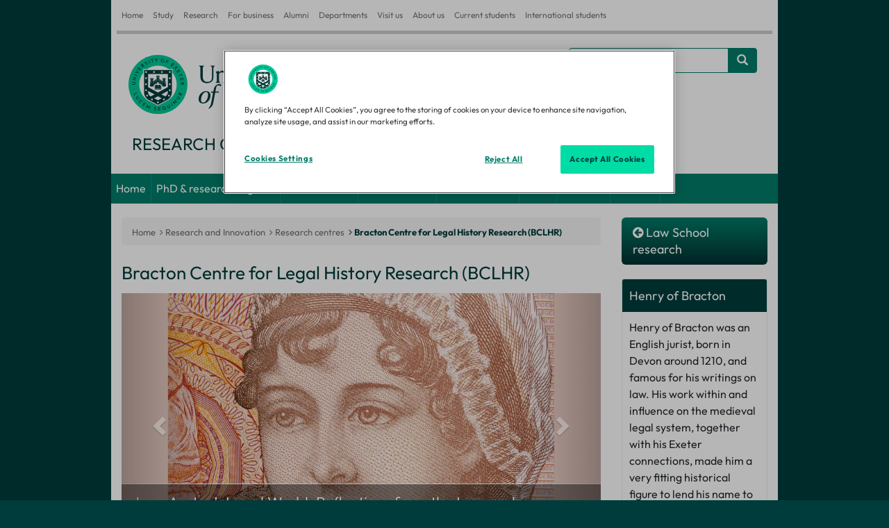

--- FILE ---
content_type: text/html; charset=UTF-8
request_url: https://www.exeter.ac.uk/research/centres/legalhistory/
body_size: 14382
content:

<!DOCTYPE html>
<html lang="en">
<head>
<title>Bracton Centre for Legal History Research (BCLHR) | Research Centres | University of Exeter</title>
<meta charset="utf-8">
<meta name="viewport" content="width=device-width, initial-scale=1">
<meta name="author" content="University of Exeter"/>
<link rel="canonical" href="https://www.exeter.ac.uk/research/centres/legalhistory/"/>


<meta property="og:title" content="Bracton Centre for Legal History Research (BCLHR) | Research Centres | University of Exeter"/>
<meta property="og:description" content=""/>
<meta property="og:image" content="https://www.exeter.ac.uk/v8media/global/images/opengraph-logo.jpg"/>

<meta property="og:type" content="website" />
<meta property="og:locale" content="en_GB"/>
<meta property="og:site_name" content="University of Exeter"/>
<meta name="twitter:title" content="Bracton Centre for Legal History Research (BCLHR) | Research Centres | University of Exeter"/>
<meta name="twitter:description" content=""/>
<meta name="twitter:card" content="summary"/>
<meta name="twitter:site" content="@uniofexeter"/>
<meta name="twitter:image" content="https://www.exeter.ac.uk/v8media/global/images/opengraph-logo.jpg"/>
<meta name="twitter:image:alt" content="The University of Exeter logo"/>
<link rel="preconnect" href="https://cdn-ukwest.onetrust.com"><link rel="preconnect" href="https://try.abtasty.com">
<link rel="preload" href="/v8media/global/css/fonts/outfit-v11-latin_latin-ext-regular.woff2" as="font" type="font/woff2" crossorigin="anonymous">
<link rel="preload" href="/v8media/global/css/fonts/outfit-v11-latin_latin-ext-700.woff2" as="font" type="font/woff2" crossorigin="anonymous">
<link rel="preload" href="/v8media/global/css/fonts/fontawesome-webfont.woff2?v=4.7.0" as="font" type="font/woff2" crossorigin="anonymous">
<link rel="preload" href="/v8media/global/css/fonts/glyphicons-halflings-regular.woff2" as="font" type="font/woff2" crossorigin="anonymous">
<link rel="preload" as="image" href="/v8media/global/images/UOE-green.svg">
<link rel="shortcut icon" href="/v8media/global/images/favicon.ico"/>
<style>
@font-face{font-display:swap;font-family:'Outfit';font-style:normal;font-weight:400;src:url('/v8media/global/css/fonts/outfit-v11-latin_latin-ext-regular.woff2') format('woff2')}
@font-face{font-display:swap;font-family:'Outfit';font-style:normal;font-weight:700;src:url('/v8media/global/css/fonts/outfit-v11-latin_latin-ext-700.woff2') format('woff2')}
@font-face{font-family:'FontAwesome';font-weight:normal;font-style:normal;src:url('/v8media/global/css/fonts/fontawesome-webfont.woff2?v=4.7.0') format('woff2')}
@font-face{font-family:'Glyphicons Halflings';src:url(/v8media/global/css/fonts/glyphicons-halflings-regular.woff2) format('woff2')}
</style>
<link rel="stylesheet" href="/v8media/global/css/bootstrap.min.css" type="text/css" media="screen" />
<link rel="stylesheet" href="/v8media/generic/css/art-branding-min.css" type="text/css" media="screen" />
<link rel="stylesheet" href="/v8media/global/css/font-awesome.min.css" type="text/css" media="screen" />
<link rel="stylesheet" href="/v8media/global/css/lite-yt-embed.css" type="text/css" media="screen" />
<script src="/v8media/global/js/lite-yt-embed.js" type="text/javascript"></script>
<style>@media (max-width:768px){.breadcrumb>a{display:none}.breadcrumb>a:first-child,.breadcrumb>a:last-child{display:inline-block!important}.expand-breadcrumb{display:inline-block!important}span.expand-breadcrumb a:before{font-family:'FontAwesome';content:" \00a0\f105\00a0";color:#878a8c}}</style>



<style>
#sub-nav{display:none}
</style>


<style>
@media (min-width: 768px){	
	.nav-tabs{
	  position: relative;
	}
}
</style><style>
.highlight{border:6px solid #00c896;background:#e0fff8}
</style><style>
.highlight{border:6px solid #00c896;background:#e0fff8}
</style><style>
.highlight{border:6px solid #00c896;background:#e0fff8}
</style><link rel="stylesheet" type="text/css" href="https://cdn.datatables.net/1.10.25/css/jquery.dataTables.min.css">
<style>
.summary h2{font-size:unset;font-weight:700}.summary h2 a{text-decoration:none!important}table.events_table .fa-calendar-alt{margin-right:5px}.dataTables_wrapper .dataTables_paginate .paginate_button{min-width:unset;padding:2px 10px}.dataTables_wrapper .dataTables_paginate .paginate_button.current,.dataTables_wrapper .dataTables_paginate .paginate_button.current:hover{color:#333!important;border:unset;background:#e2e2e2;padding:2px 10px}.dataTables_wrapper .dataTables_paginate .paginate_button:hover{color:unset!important;border:unset;background:#f5f5f5;padding:2px 11px}.dataTables_wrapper .dataTables_paginate{padding-top:10px}
</style>

<script>(function(w,d,s,l,i){w[l]=w[l]||[];w[l].push({'gtm.start':
new Date().getTime(),event:'gtm.js'});var f=d.getElementsByTagName(s)[0],
j=d.createElement(s),dl=l!='dataLayer'?'&l='+l:'';j.async=true;j.src=
'https://www.googletagmanager.com/gtm.js?id='+i+dl;f.parentNode.insertBefore(j,f);
})(window,document,'script','dataLayer','GTM-K4NS9FB');</script>
<script src="//try.abtasty.com/25815a6dd8d07c10e8a6399806c4f922.js"></script>
<script type="application/ld+json">
{
    "@context": "https://schema.org",
    "@graph": [
        {
            "@type": "CollegeOrUniversity",
            "url": "https://www.exeter.ac.uk/",
            "name": "University of Exeter",
            "logo": "https://www.exeter.ac.uk/v8media/global/images/UOE-green.svg",
            "description": "The University of Exeter combines world-class research with excellent student satisfaction, from our campuses in the South West of England, in Exeter and Cornwall.",
            "contactPoint": [ { "@type": "ContactPoint", "telephone": "+44 (0) 1392 661000", "contactType": "customer service" } ],
            "sameAs": [ "https://www.facebook.com/exeteruni", "https://twitter.com/uniofexeter", "https://www.youtube.com/user/universityofexeter", "https://www.linkedin.com/school/university-of-exeter", "https://www.instagram.com/uniofexeter/", "https://bsky.app/profile/exeter.ac.uk", "https://www.tiktok.com/@uniofexeter", "https://www.threads.com/@uniofexeter", "https://www.weibo.com/exeteruni", "https://en.wikipedia.org/wiki/University_of_Exeter", "https://www.ucas.com/explore/unis/91fd2fa0/university-of-exeter", "https://www.russellgroup.ac.uk/our-universities/university-exeter", "https://www.topuniversities.com/universities/university-exeter", "https://www.thecompleteuniversityguide.co.uk/universities/university-of-exeter", "https://www.timeshighereducation.com/world-university-rankings/university-exeter" ]
        },
        {
            "@type": "WebPage",
            "name": "Bracton Centre for Legal History Research (BCLHR) | Research Centres | University of Exeter",
            "url": "https://www.exeter.ac.uk/research/centres/legalhistory/",
            "dateModified": "2025-07-22",
            "lastReviewed": "2025-07-22",
            "mainEntity": { "@type": "CollegeOrUniversity", "name": "University of Exeter", "url": "https://www.exeter.ac.uk/" }
        },
        {"@type":"BreadcrumbList","name":"Bracton Centre for Legal History Research (BCLHR) | Research Centres | University of Exeter","itemListElement":[{"@type":"ListItem","position":1,"name":"Home","item":{"@id":"https://www.exeter.ac.uk/","@type":"WebPage","name":"Home"}},{"@type":"ListItem","position":2,"name":"Research and Innovation","item":{"@id":"https://www.exeter.ac.uk/research/","@type":"WebPage","name":"Research and Innovation"}},{"@type":"ListItem","position":3,"name":"Research centres","item":{"@id":"https://www.exeter.ac.uk/research/centres/","@type":"WebPage","name":"Research centres"}},{"@type":"ListItem","position":4,"name":"Bracton Centre for Legal History Research (BCLHR)","item":{"@id":"https://www.exeter.ac.uk/research/centres/legalhistory/","@type":"WebPage","name":"Bracton Centre for Legal History Research (BCLHR)"}}]}    ]
}
</script>
<script>
var saveUTMtoCookie=function(){var e=location.href.substring(location.href.indexOf("?")+1).split("&"),t={};if(e.length>0){for(var o=0;o<e.length;o++)t[e[o].split("=")[0]]=e[o].split("=")[1];for(var a in t)window.localStorage?localStorage.setItem(a,t[a]):document.cookie=a+"="+t[a]+";max-age=86400;path=/"}};window.addEventListener("load",saveUTMtoCookie);
</script>
</head>
<body>
<!-- Google Tag Manager (noscript) -->
<noscript><iframe src="https://www.googletagmanager.com/ns.html?id=GTM-K4NS9FB"
height="0" width="0" style="display:none;visibility:hidden"></iframe></noscript>
<!-- End Google Tag Manager (noscript) -->  
    <!-- get text/startbody from universal config --> 
  <header id="header-area">
  <!-- Starts -->
<div class="container">
<div class=header-top>
<div class=header-links>
<div class=navbar-header>
<button aria-label="global links"class="btn btn-navbar navbar-toggle"data-target=.header-links-collapse data-toggle=collapse tabindex=0 type=button><span class=sr-only>Global links </span><i class="fa fa-bars"></i></button>
</div>
<div class="collapse header-links-collapse navbar-collapse">
<ul class="nav navbar-nav">
<li> <a href="https://www.exeter.ac.uk/">Home</a> </li>
<li> <a href="https://www.exeter.ac.uk/study/">Study</a> </li>
<li> <a href="https://www.exeter.ac.uk/research/">Research</a> </li>
<li> <a href="https://www.exeterinnovation.com" target="_blank">For business</a> </li> 
<li> <a href="https://www.exeter.ac.uk/alumnisupporters/">Alumni</a> </li>
<li> <a href="https://www.exeter.ac.uk/departments/">Departments</a> </li>
<li> <a href="https://www.exeter.ac.uk/our-campuses/">Visit us</a> </li>
<li> <a href="https://www.exeter.ac.uk/about/">About us</a> </li>
<li> <a href="https://www.exeter.ac.uk/students/">Current students</a> </li>
<li> <a href="https://www.exeter.ac.uk/international-students/">International students</a> </li>
</ul>
</div>
</div>
</div>
    <!-- Main Header Starts -->
    <div class="main-header">
      <div class="row"> 
        <!-- Logo Starts -->
       <!-- pull in /sitetitle -->
        <div class="col-md-12"><div class="pull-left"> <a href="/"><img width="250px" height="auto" src="//www.exeter.ac.uk/v8media/global/images/UOE-green.svg" alt="University of Exeter" id="logo" />
          
          <span id='logo-text'>Research Centres</span></a></div>
          <div class="pull-right" id="right-contents">
            <div id="sm_icons">
               <p><!-- navigation object : Config PL: Get intranet links --></p>
                    <!-- pull in text/pl_social --><!-- 0 -->
             </div>
        <!-- pull in text/pl_search --> <form class="navbar-form" role="search" action="https://search.exeter.ac.uk/s/search.html" method="get"><input type="hidden" value="uoe~sp-search" name="collection"><input type="hidden" name="form" value="simple"><label for="query" class="sr-only">Search</label><div class="input-group"><input type="text" class="form-control" placeholder="e.g. a course" name="query" id="query"><div class="input-group-btn"><button aria-label="Search website" class="btn btn-default" type="submit"><i class="glyphicon glyphicon-search"></i></button></div> </div></form>
          </div>
        </div>
        <!-- Logo Ends --> 
      </div>
    </div>
    <!-- Main Header Ends --> 
    <!-- Main Menu Starts -->
    <nav id="main-menu" class="navbar" role="navigation"> 
      <!-- Nav Header Starts -->
      <div class="navbar-header">
        <button type="button" class="btn btn-navbar navbar-toggle" data-toggle="collapse" data-target=".navbar-cat-collapse"> <span class="sr-only">Website links </span> <i class="fa fa-bars"></i> </button>
      </div>
      <!-- Nav Header Ends --> 
      <!-- Navbar Cat collapse Starts -->
      <div class="collapse navbar-collapse navbar-cat-collapse">
          <!-- navigation object : get menu from universal configurator--><ul class='nav navbar-nav'><li><a href="/research/">Home</a></li><li><a href="/study/pg-research/">PhD &amp; research degrees</a></li><li><a href="/research/institutes/">Our institutes</a></li><li><a href="/research/networks/">Our networks</a></li><li><a href="/research/ourservices/">Our services</a>
<ul class="multilevel-linkul-0">
<li><a href="/research/facilities/">Facilities</a></li>
<li><a href="https://www.exeterinnovation.com/">Working with business</a></li>
<li><a href="/research/about/staff-students/">Services for staff and students</a></li>

</ul>

</li><li><a href="/research/news/">News</a></li><li><a href="/research/events/">Events</a>
<ul class="multilevel-linkul-0">
<li><a href="/research/events/events/">Events listing</a></li>
<li><a href="/research/events/soapboxscience/">Soapbox Science</a></li>

</ul>

</li><li><a href="/research/about/">About</a>
<ul class="multilevel-linkul-0">
<li><a href="/research/about/contact/">Contact us</a></li>
<li><a href="/research/about/aboutus/">About Research and Innovation at Exeter</a></li>
<li><a href="https://www.exeter.ac.uk/research/ref2021/">REF 2021</a></li>
<li><a href="/research/about/staff-students/">Services for staff and students</a></li>

</ul>

</li></ul><!-- level3 -->
      </div>
      <!-- Navbar Cat collapse Ends --> 
    </nav>
    <!-- Main Menu Ends --> 
  </div>
  <!-- Ends --> 
</header>
      <div class="container" id="main-content">
  <div class="row"> 
    <!-- Sidebar Starts -->
    <div class="col-sm-3 col-sm-push-9" id="right-col">
      <div class="panel panel-default" id="sub-nav">
        <div class="panel-body">
          <div class="navbar-header">
            <button type="button" class="btn btn-navbar navbar-toggle" data-toggle="collapse" data-target=".sub-nav-links"> <span class="sr-only">Section links </span> <i class="fa fa-bars"></i> </button>
          </div>
          <div class="collapse navbar-collapse sub-nav-links">
            		<!-- navigation object : universal config  Sub nav --><ul class='menu'></ul>          
            </div>
      </div>
        </div>
        <!-- navigation object : Right column --><a href="

	https://law.exeter.ac.uk/research/
" onclick="_gaq.push(['_trackEvent', 'Law School research button clicked', '/research/'])" class="btn btn-default btn-lg  btn-block highlight-button">

<i class="fa fa-arrow-circle-left"></i> 
Law School research
<!-- 
<i class="fa fa-arrow-circle-right"></i>
 -->
</a>  

  <div class="right-panel panel panel-default ">
  
  
         <div class='panel-heading'>Henry of Bracton</div>
          

        	<div class="panel-body">
         
         
         
         
         
         
         
         
         
         
           
         <p>Henry of Bracton was an English jurist, born in Devon around 1210, and famous for his writings on law. His work within and influence on the medieval legal system, together with his Exeter connections, made him a very fitting historical figure to lend his name to our research centre.‌&nbsp;</p>
         
         
         
           
           
           
        	</div>
      </div>

 

  <div class="right-panel panel panel-default ">
  
  
         <div class='panel-heading'>Online seminar series</div>
          

        	<div class="panel-body">
         
         
         
         
         
         
         
         
         
         
           
         <p>The Bracton Centre is part of the Law and History Network, a collaboration between Exeter, Bristol and Cardiff. The Network hosts an online seminar series, and has great sessions lined up for 2024.</p>
         
         
         
           
           
           
        	</div>
      </div>

 

  <div class="right-panel panel panel-default ">
  
 

        	<div class="panel-body">
         
         
         
         
         
         
         
         
         
         
           
         <p><span>If you have a query about our research, or you would like to present a proposal for potential collaborative work, please&nbsp;</span><a href="mailto:r.j.probert@exeter.ac.uk">contact Rebecca Probert by email</a><span>.</span></p>
         
         
         
           
           
           
        	</div>
      </div>


    </div>
    <!-- Sidebar Ends --> 
    <!-- Primary Content Starts -->
    <div class="col-sm-9 col-sm-pull-3" id="left-col">
      <!-- navigation object : Breadcrumb nav from universal config text/pl_breadcrumb --><!--1--><div class='breadcrumb'><a href="/">Home</a><a href="/research/">Research and Innovation</a><a href="/research/centres/">Research centres</a><a href="/research/centres/legalhistory/">Bracton Centre for Legal History Research (BCLHR)</a></div>
      <h1>Bracton Centre for Legal History Research (BCLHR)</h1>        
            <!-- navigation object : Left column -->      <!-- Carousel Starts -->
      <span id="d.en.468117"></span>
      <div id="main-carousel" class="carousel slide" data-ride="carousel">
        <div class="carousel-inner">
          
          <!-- navigation object : Carousel entry --><div class="item">



<a href="https://sites.exeter.ac.uk/lawbulletin/2025/07/22/jane-austens-legal-world-reflections-from-the-law-and-humanities-roundtable">
 
 
 
<img src="/v8media/facultysites/hass/law/imeges/Jane_Austen_930x500.jpg" alt="A pixilated drawing of the writer Jane Austen which is an extract from a former English banknote" />



            <div class="container">
              <div class="carousel-caption">
                <p>Jane Austen’s Legal World: Reflections from the Law and Humanities roundtable</p>
              </div>
            </div>
      
           
           
           </a> 
            
            
            
            
            </div><div class="item">



<a href="http://socialsciences.exeter.ac.uk/law/research/groups/legalhistory/#tab3">
 
 
 
<img src="/v8media/universityofexeter/collegeofsocialsciencesandinternationalstudies/lawimages/images/carousel/chantal_stebbings930500.jpg" alt="" />



            <div class="container">
              <div class="carousel-caption">
                <p>Professor Stebbings researches into the legal history of the nineteenth century, with special reference to the law and practice of taxation.</p>
              </div>
            </div>
      
           
           
           </a> 
            
            
            
            
            </div>

        </div>
        <a class="left carousel-control" href="#main-carousel" role="button" data-slide="prev"> <span class="glyphicon glyphicon-chevron-left"></span> </a> <a class="right carousel-control" href="#main-carousel" role="button" data-slide="next"> <span class="glyphicon glyphicon-chevron-right"></span> </a> 
        </div>
      <!-- Carousel Ends --><!-- Tabs UI Starts -->
<div class="clearfix"></div>
<span id="d.en.468113"></span>
<div class="tabs-panel panel-smart"> 
            <!-- Nav Tabs Starts -->
            <ul class="nav nav-tabs">
              <li class="active"> <a href="#tab0" onclick='_gaq.push(["_trackEvent", "Tab clicked: About us", "/research/"])'>About us</a> </li>
              <!-- navigation object : Custom top tab UI --><li><a href="#tab2" onclick='_gaq.push(["_trackEvent", "Tab clicked: Members", "/research/"])'>Members</a></li><li><a href="#tab3" onclick='_gaq.push(["_trackEvent", "Tab clicked: Projects", "/research/"])'>Projects</a></li><li><a href="#tab5" onclick='_gaq.push(["_trackEvent", "Tab clicked: Studying with us", "/research/"])'>Studying with us</a></li><li><a href="#tab6" onclick='_gaq.push(["_trackEvent", "Tab clicked: News", "/research/"])'>News</a></li><li><a href="#tab7" onclick='_gaq.push(["_trackEvent", "Tab clicked: Events", "/research/"])'>Events</a></li><li><a href="#tab8" onclick='_gaq.push(["_trackEvent", "Tab clicked: Contact us", "/research/"])'>Contact us</a></li>
            </ul>
            <!-- Nav Tabs Ends --> 
            <!-- Tab Content Starts -->
            <div class="tab-content clearfix"> 
              <!-- tab0 Starts -->
              <div class="tab-pane fade in active" id="tab0">
              
                 
<h2>About us</h2>
 
              
                
                <h4>Established as a beacon for internationally excellent legal history scholarship, the Bracton Centre for Legal History Research is:</h4>
<ul>
<li>A beacon for internationally excellent, original and rigorous legal history scholarship spanning the last five centuries and employing doctrinal, theoretical, comparative, socio-legal and interdisciplinary approaches.</li>
<li>A hub for major funded&nbsp;<a href="http://socialsciences.exeter.ac.uk/law/research/groups/legalhistory/#tab3">research projects</a>.</li>
<li>A centre for&nbsp;<a href="http://socialsciences.exeter.ac.uk/law/research/groups/legalhistory/#tab5">postgraduate study</a>&nbsp;encouraging use of the excellent facilities for legal history research in Exeter and South West England.</li>
<li>A forum for&nbsp;<a href="http://socialsciences.exeter.ac.uk/law/research/groups/legalhistory/#tab7">public lectures, conferences and seminars</a>&nbsp;open to all sharing an interest in legal history.</li>
</ul>
<p>Whether legal history is your primary focus or background to more contemporary research, you are welcome to join us!</p>
<h3>Areas of legal history expertise</h3>
<ul>
<li>Criminal law and criminal justice;
<ul>
<li>
<p><a href="https://law.exeter.ac.uk/staff/skinner/">Professor Stephen Skinner,</a>&nbsp;<a href="https://law.exeter.ac.uk/staff/gimson/">Dr Rachel Gimson</a> and&nbsp;<a href="https://law.exeter.ac.uk/staff/dropuljic/">Stephanie Dropuljic</a>&nbsp;all research in the area of criminal law and criminal justice.</p>
</li>
</ul>
</li>
<li>Family law, including marriage, divorce, cohabitation, child law and child protection
<ul>
<li><a href="https://law.exeter.ac.uk/staff/probert/">Professor Rebecca Probert</a> researches the history of family law, including marriage, divorce and cohabitation.</li>
</ul>
</li>
</ul>
<ul>
<li>Tax law and administration;
<ul>
<li><a href="https://law.exeter.ac.uk/staff/stebbings">Professor Chantal Stebbings</a></li>
</ul>
</li>
</ul>
<ul>
<li>Comparative legal history and comparative legal systems, including Scots law and French law;
<ul>
<li><a href="https://law.exeter.ac.uk/staff/skinner/">Professor Stephen Skinner,</a> <a href="https://law.exeter.ac.uk/staff/rolland/">Dr Frederic Rolland</a> and&nbsp;<a href="https://law.exeter.ac.uk/staff/dropuljic/">Stephanie Dropuljic</a>&nbsp;all work on comparative legal history or comparative legal systems.</li>
</ul>
</li>
</ul>
<ul>
<li>Critical legal history and legal/political theory.
<ul>
<li><a href="https://law.exeter.ac.uk/staff/skinner/">Professor Stephen Skinner</a></li>
</ul>
</li>
</ul>
              </div>
              <!-- tab0 Ends --> 
              <!-- navigation object : Custom top tab entries --><!-- tab2 Starts -->
<div class="tab-pane fade" id="tab2">

   <h2>Director</h2>
    
	<h3><a href="https://experts.exeter.ac.uk/26368-rebecca-probert">Professor Rebecca Probert</a></h3>
<p>Rebecca&rsquo;s research focuses on the history and current law relating to the overlapping areas of marriage, cohabitation, bigamy and divorce. Her first monograph <em>Marriage Law and Practice in the Long Eighteenth Century: A Reassessment </em>(Cambridge University Press, 2009) looks at how couples married in eighteenth-century England (shattering a few myths about common-law marriage, broomstick weddings and hand-fasting along the way. <em>The Legal Regulation of Cohabitation: From Fornicators to Family, 1600-2010</em> (Cambridge University Press, 2012) demonstrated the rarity of cohabitation in earlier centuries and how the common-law marriage myth only emerged in the 1970s. She is currently working on a history of rise and fall of the crime of bigamy.</p>
<h2>Members</h2>
<h3><a href="https://experts.exeter.ac.uk/35552-stephanie-dropuljic">Stephanie Dropuljic</a></h3>
<p>Stephanie&rsquo;s research interests are in early modern procedural and substantive criminal law. Her current research has focused on the archival materials of Scotland&rsquo;s central criminal court to investigate the nature of these sources and to further our understanding of criminal law and the institution. Stephanie has also been investigating women in the law, the role of criminal liability and, crime and punishment. Stephanie is currently working on an article which is tracing the doctrinal and legal roots of art and part liability and its role in criminal prosecutions.</p>
<h3><a href="https://experts.exeter.ac.uk/24020-richard-edwards">Richard Edwards</a></h3>
<p>Richard&rsquo;s research interests flow from his broader interest in British political history. That feeds into research on constitutional law but also more recently on criminal justice. Currently examining the development of criminal appeals in English law.</p>
<h3><a href="https://experts.exeter.ac.uk/26559-rachel-gimson">Dr Rachel Gimson</a></h3>
<p>The legal history part of Rachel&rsquo;s research centres on the development of criminal justice, in particular the changes in criminal procedure. So far her research identifies the historical role of the defendant as one that is changeable and influenced by external factors. She is currently working on an article that considers this fluid role of the defendant and modern developments, external to criminal procedure, such as eyewitness footage of the crime, that may be exerting pressure to change the defendant&rsquo;s role once again.</p>
<h3><a href="https://experts.exeter.ac.uk/191-frederic-rolland" target="_blank" rel="noopener">Dr Frederick Rolland</a></h3>
<p>Dr Rolland's research interests lie in Administrative Law, Constitutional Law and Legal Theory with a particular focus on the theory and practice of French Constitutional and Administrative Law in a historical context and comparative perspective with a particular focus on legal interpretation.</p>
<h3><a href="https://experts.exeter.ac.uk/620-stephen-skinner">Professor Stephen Skinner</a></h3>
<p>Stephen is Professor of Comparative Legal History and Legal Theory. His overarching research interest is the relationship between law and the state under democratic and non-democratic systems. He has mainly published historical, theoretical and comparative analyses of criminal law and legal ideology under Italian Fascism, and of state accountability for uses of lethal force in policing and security operations. His current research examines the criminalization of political activities since the eighteenth century, the effects of Europe&rsquo;s non-democratic twentieth-century past on the concept and practice of the rule of law, and the nature of authoritarian law.</p>
<h3><a href="https://experts.exeter.ac.uk/784-chantal-stebbings" target="_blank" rel="noopener">Professor Chantal Stebbings</a></h3>
<p>Professor Stebbings&rsquo; research involves doctrinal analysis at the interface of other disciplines in the nineteenth century, and explores the development of legal doctrine to reflect or initiate social or economic change, and the formal analysis of law in a practical context. She researches into the legal history of British tax in the eighteenth and nineteenth centuries, concentrating primarily on the law and administration of the direct taxes. She is the Editor of <em>The Journal of Legal History.</em></p>
<h3>Alison Talbot (PGR member)</h3>
<p>Alison&rsquo;s thesis is &lsquo;The legal administration of the bishops of Worcester and Exeter 1200 to 1500.&rsquo;</p>
<h3><a href="https://experts.exeter.ac.uk/39202-david-yuratich">David Yuratich</a></h3>
<p>David is interested in the history of public law. Much of his recent work has taken the form of public legal education, and this work has often engaged with legal history. He recently worked with the UK Supreme Court on two significant projects. First, he co-developed 10 videos on landmark legal cases decided between 1670 and 2017; these videos were launched as part of the Court's tenth anniversary celebrations. Second, he developed the online course 'Inside the Supreme Court', which, in collaboration with the Supreme Court and Royal Holloway, University of London, explores the Court's work, including its history and its developing role within the legal systems of England and Wales, Scotland, and Northern Ireland.</p>
    
</div>
<!-- tab2 Ends --> <!-- tab3 Starts -->
<div class="tab-pane fade" id="tab3">

   <h2>Projects</h2>
    
	
    </div>
<!-- tab3 Ends --> <!-- tab5 Starts -->
<div class="tab-pane fade" id="tab5">

   <h2>Studying with us</h2>
    
	<p>As a postgraduate student attached to the Bracton Centre for Legal History Research, you will be a student of with the University of Exeter's Law School which attracts academics, visiting lecturers and students from all over the world.</p> 
<p>We particularly welcome applications from research students focusing on the history of family law, criminal law, contract law, charity law, religion and the law, and the law’s treatment of women.</p> 
<p>The Law School is part of the&nbsp;<a href="https://www.exeter.ac.uk/departments/hass/">Faculty of Humanities, Arts and Social Sciences,</a> which has a dedicated&nbsp;Graduate Research School&nbsp;for its students, who undertake research in Arab and Islamic studies, education, politics, sociology, philosophy, anthropology and security, as well as law; here you will find a diverse and dynamic international community, excellent facilities and a friendly and supportive environment in which to study.&nbsp;<span>Students are supported by the&nbsp;</span><a href="http://www.exeter.ac.uk/doctoralcollege/">Doctoral College</a><span>&nbsp;which offers institution-wide support, training, and administration for all of our postgraduate and early career researchers.</span></p> 
<p>Our postgraduate students gain excellent&nbsp;employment prospects&nbsp;and the Law School benefits from extremely good relations with members of the legal profession regionally, nationally and internationally. We retain strong links with our alumni, many of whom occupy senior positions in the legal field in the UK and overseas.</p> 
<p>&nbsp;</p> 
<h2>Further information</h2> 
<ul> 
 <li>Search the University database for currently available&nbsp;<a href="http://www.exeter.ac.uk/postgraduate/money/fundingsearch/">funding awards</a>.</li> 
</ul>
    
</div>
<!-- tab5 Ends --> <!-- tab6 Starts -->
<div class="tab-pane fade" id="tab6">

	<h3>News</h3>
<h3><a href="https://sites.exeter.ac.uk/lawbulletin/2025/07/22/jane-austens-legal-world-reflections-from-the-law-and-humanities-roundtable"><span>Marking Jane Austen's 250th birthday with a Roundtable</span></a></h3>
<h3><a href="https://sites.exeter.ac.uk/lawbulletin/2024/06/06/professor-rebecca-probert-made-a-fellow-of-the-royal-historical-society/"><span>Professor Rebecca Probert made a Fellow of the Royal Historical Society</span></a></h3>
<h3><a href="https://sites.exeter.ac.uk/lawbulletin/2024/06/06/italys-dark-past-and-the-weaponization-of-criminal-law/"><span>Italy's Dark Past and the Weaponization of Criminal Law</span></a></h3>
<h3><a href="https://sites.exeter.ac.uk/lawbulletin/2024/02/05/political-crime-under-fascism-law-theory-practice/"><span>Trials, Justice and History: Research from Italy and Beyond</span></a></h3>
<h3><a href="https://sites.exeter.ac.uk/lawbulletin/2024/02/05/the-crisis-within-criminalizing-subversion-as-a-threat-to-the-state/">The Crisis Within: Criminalizing Subversion as&nbsp; Threat to the State</a></h3>
<h3><a href="https://sites.exeter.ac.uk/lawbulletin/2023/11/28/women-and-the-crime-of-bigamy-1603-2023/">Women and the crime of bigamy, 1603-2023</a></h3>
<h3><a href="https://sites.exeter.ac.uk/lawbulletin/?p=2437">Legal Records Jamboree</a></h3>
<h3><a href="https://law.exeter.ac.uk/research/groups/legalhistory/news/articles/anewspecialissueoffamilyan.php">A new special issue of Family and Community History</a></h3>
<h3><a href="https://law.exeter.ac.uk/research/groups/legalhistory/news/articles/bureaucraticlaw-makingthep.php">Bureaucratic Law-making: The Power of Dislocation in the Legal History of Tax</a></h3>
<h3><a href="https://law.exeter.ac.uk/research/groups/legalhistory/news/articles/stephaniedropuljicpresents.php">Stephanie Dropuljic presents prize-winning paper at the British Legal History Conference</a></h3>
<h3><a href="https://law.exeter.ac.uk/research/groups/legalhistory/news/articles/administrativeareasinthehi.php">Administrative Areas in the History of Income Tax Law</a></h3>
<h3><a href="https://socialsciences.exeter.ac.uk/law/research/groups/legalhistory/news/articles/gettingmarriedtheoriginsof.php">Getting married: the origins of the current law and problems</a></h3>
<h3><a href="https://socialsciences.exeter.ac.uk/law/research/groups/legalhistory/news/articles/taxinthehistoriclandscape.php">Tax in the Historic Landscape</a></h3>
<h3><a href="https://socialsciences.exeter.ac.uk/law/research/groups/legalhistory/news/articles/theregulationofuniversitie.php">The regulation of universities as charities</a></h3>
<h3><a href="https://socialsciences.exeter.ac.uk/law/research/groups/legalhistory/news/articles/regulatingenglishmidwives.php">Regulating English Midwives</a></h3>
<h3><a href="https://socialsciences.exeter.ac.uk/law/research/groups/legalhistory/news/articles/thevalueoflegalhistory.php">The Value of Legal History</a></h3>
<h3><a href="https://socialsciences.exeter.ac.uk/law/research/groups/legalhistory/news/articles/sharingresearchwiththewide.php">Sharing research with the wider community</a></h3>
<h3><a href="http://socialsciences.exeter.ac.uk/law/research/groups/legalhistory/news/articles/secondsummermeeting.php">Second summer meeting</a></h3>
<h3><a href="http://socialsciences.exeter.ac.uk/law/research/groups/legalhistory/news/articles/marriagereligionandthestat.php">Marriage, religion and the state</a></h3>
<h3><a href="http://socialsciences.exeter.ac.uk/law/research/groups/legalhistory/news/articles/barouchescurriclesgigsandw.php">Barouches, curricles, gigs and wagons: taxing travel in Georgian England</a></h3>
<h3><a href="http://socialsciences.exeter.ac.uk/law/research/groups/legalhistory/news/articles/landmarkcaseprovidesawindo.php">Landmark case provides a window onto the nature, role and dangers of tax practice</a></h3>
<h3><a href="http://socialsciences.exeter.ac.uk/law/research/groups/legalhistory/news/articles/newpublicationhighlightshi.php">New publication highlights historical definitional discourses on administrative law</a></h3>
<h3><a href="http://socialsciences.exeter.ac.uk/law/research/groups/legalhistory/news/articles/enlighteningoutlookonagree.php">Enlightening Outlook on Agreements</a></h3>
<h3><a title="Home%20%BB%20University%20website%20%BB%20Home%20%BB%20Our%20departments%20%BB%20College%20of%20Social%20Sciences%20and%20International%20Studies%20%BB%20Law%20%BB%20Research%20%BB%20Centres%2C%20groups%20and%20networks%20%BB%20Bracton%20Centre%20for%20Legal%20History%20Research%20%28BCLHR%29%20%BB%20News%20%BB%20articles%3A%2022.07.19%20-%20Stebbings%20Selden%20Society%20Lecture | Links to: Home &raquo; University website &raquo; Home &raquo; Our departments &raquo; College of Social Sciences and International Studies &raquo; Law &raquo; Research &raquo; Centres, groups and networks &raquo; Bracton Centre for Legal History Research (BCLHR) &raquo; News &raquo; articles: 22.07.19 - Stebbings Selden Society Lecture" href="http://socialsciences.exeter.ac.uk/law/newsandevents/news/articles/professorchantalstebbingsg.php">Professor Chantal Stebbings gave the 2019 Selden Society Lecture</a></h3>
<h3><a href="http://socialsciences.exeter.ac.uk/law/research/groups/legalhistory/news/articles/taxingluxuries.php">Taxing luxuries</a></h3>
<h3><a href="http://socialsciences.exeter.ac.uk/law/research/groups/legalhistory/news/articles/whatmakesamarriagereligion.php">What makes a marriage? Religion, the state, and the individual in the long nineteenth century</a></h3>
<h3><a href="http://socialsciences.exeter.ac.uk/law/research/groups/legalhistory/news/articles/harshpunishmentsforgreedyd.php">Harsh punishments for &ldquo;greedy, deceitful and nasty&rdquo; bigamists, new research shows</a></h3>
<h3><a href="http://socialsciences.exeter.ac.uk/law/research/groups/legalhistory/news/articles/newresearchonstateinterven.php">New research on state intervention into the lives of the poor in late-Victorian London</a></h3>
<h3><a href="http://socialsciences.exeter.ac.uk/law/research/groups/legalhistory/news/articles/lawreportingandlawmakingan.php">Law Reporting and Law Making: a new study on the Missing Link in Nineteenth-century Tax Law</a></h3>
<h3><a href="http://socialsciences.exeter.ac.uk/law/research/groups/legalhistory/news/articles/changingconceptionsofthede.php">Changing conceptions of the defendant in criminal trials: from trial by ordeal to trial by social media</a></h3>
<h3><span><a href="http://socialsciences.exeter.ac.uk/law/newsandevents/news/articles/postercompetitiontomarkbla.php">Poster competition to mark Black History month</a></span></h3>
<h3><a href="http://www.exeter.ac.uk/news/events/article/index.php?event=9442" target="_blank" rel="noopener">Summer Symposium, 19-20 July 2019</a></h3>
<h3><a href="http://socialsciences.exeter.ac.uk/law/newsandevents/news/articles/professorrebeccaprobertapp.php"><span>Professor Rebecca Probert appears on Who Do You Think You Are?</span></a><span><br /></span></h3>
<h3><span><a href="http://socialsciences.exeter.ac.uk/law/newsandevents/news/articles/professorchantalstebbingsd.php"><span>Professor Chantal Stebbings delivers the Youard Lecture at the University of Oxford</span></a><span><br /></span></span></h3>
<h3><a id="__broken_link_name__" style="border: 5px double red;" href="SiteManager?ctfn=hierarchy&amp;fnno=10&amp;sid=-1&amp;cid=-1&amp;lang=en&amp;sslinkid=3">Congratulations to John Pearce and to Yiu Yu Butt, who have both completed their PhDs under the supervision of Professor Chantal Stebbings and successfully passed their vivas</a></h3>
<h3><span><a id="__broken_link_name__" style="border: 5px double red;" href="SiteManager?ctfn=hierarchy&amp;fnno=10&amp;sid=-1&amp;cid=-1&amp;lang=en&amp;sslinkid=1">Professor Chantal Stebbings' latest book 'Tax, Medicines and the Law' is published by Cambridge University Press</a></span><span><br /></span></h3>
<h3><a href="http://socialsciences.exeter.ac.uk/law/newsandevents/newsarchive/articles/professorstebbingsappointe.php">Professor Stebbings appointed to the Council of the Selden Society </a></h3>
<h3><a href="http://socialsciences.exeter.ac.uk/law/newsandevents/newsarchive/articles/professorchantalstebbingsa.php">Professor Chantal Stebbings announced as the next Chair of the Hamlyn Trust</a></h3>
<h3><a href="http://socialsciences.exeter.ac.uk/law/newsandevents/newsarchive/articles/professorchantalstebbingsh.php">Professor Chantal Stebbings has been appointed the next Editor of the Journal of Legal History </a></h3>
    
</div>
<!-- tab6 Ends --> <!-- tab7 Starts -->
<div class="tab-pane fade" id="tab7">

   <h2>Events</h2>
    
	<p>The Bracton Centre is part of the Law and History Network, a collaboration between Exeter, Bristol and Cardiff. The Network hosts an online seminar series with this year's programme being organised by Cardiff.</p>
    
</div>
<!-- tab7 Ends --> <!-- tab8 Starts -->
<div class="tab-pane fade" id="tab8">

	<h2>Non-media</h2> 
<p>For non-media enquiries relating to the Centre and its work please contact us as follows:</p> 
<p><strong>Email</strong><br>Professor Rebecca Probert, Centre Director<br><a href="mailto:bclhr@exeter.ac.uk">bclhr@exeter.ac.uk</a></p> 
<p><strong>Telephone</strong><br>Senior administrator<br>+44 (0)1392 726438</p> 
<p><strong>Post</strong><br>Bracton Centre for Legal History Research<br>Law School - Amory Building<br>University of Exeter<br>Rennes Drive<br>Exeter<br>Devon<br>UK<br>EX4 4RJ</p> 
<h2>Media</h2> 
<p>Media enquiries are also welcome - please contact:</p> 
<p><strong>Telephone:</strong>&nbsp;+44 (0)1392 722307<br><strong>Email:</strong>&nbsp;<a href="mailto:pressoffice@exeter.ac.uk">pressoffice@exeter.ac.uk</a></p>
    
</div>
<!-- tab8 Ends --> 
              
            </div>
            <!-- Tab Content Ends --> 
          </div>
              <!-- Tabs UI Ends --> <span id="d.en.468141"></span>
<style>
    .panel-smart ul.nav-pills li {
        background-color: #00c896 !important;
        border-radius: 5px;
    }

    .panel-smart ul.nav-pills li a {
        color: #003c3c;
        text-decoration: none;
    }

    .panel-smart ul.nav-pills li:hover {
        background-color: #003c3c;
    }

    .panel-smart ul.nav-pills li a:hover {
        color: #fff;
    }
</style>

<table id='exeter_events_table0'  class='events_table'>

<thead><tr><th>When</th><th>Description</th><th>Location</th><th data-hide='phone'>Add to your calendar</th></tr></thead>

<tr class='vevent'><td data-title='When'><span class="dtstart" title="2026-01-28">28 January 2026</span></td><td class='summary' title='' data-title='Details'><h4><b><a href="https://www.exeter.ac.uk/events/details/index.php?event=15400 " class="url" title="Queens Building LT2 16:00 - 17:00 " >HASS Inaugural Lecture - Professor Mihail Danov</a></b></h4><td $class_dtend data-title="Location">Queens Building LT2</td><td><a href='https://codebox.exeter.ac.uk/events/events_ics.php?event=15400' class='btn btn-default add-to-cal' title='Add this to your calendar'><i class='fas fa-calendar-alt'></i>&nbsp;Add event</a></td></td></tr>

<tr class='vevent'><td data-title='When'><span class="dtstart" title="2026-02-25">25 February 2026</span></td><td class='summary' title='' data-title='Details'><h4><b><a href="https://www.exeter.ac.uk/events/details/index.php?event=15391 " class="url" title="Queens Building LT2 17:00 - 18:00 " >CELS Lasok Lecture 2026</a></b></h4><td $class_dtend data-title="Location">Queens Building LT2</td><td><a href='https://codebox.exeter.ac.uk/events/events_ics.php?event=15391' class='btn btn-default add-to-cal' title='Add this to your calendar'><i class='fas fa-calendar-alt'></i>&nbsp;Add event</a></td></td></tr>
</table>
      </div>
      <!-- Primary Content Ends --><!-- <span id="d.en.468117"></span> --><!-- <span id="d.en.468113"></span> --><!-- <span id="d.en.468116"></span> --><!-- <span id="d.en.468140"></span> --><!-- <span id="d.en.468118"></span> --><!-- <span id="d.en.468141"></span> --></div>
<!-- #sub-content -->
<div class="row">
<!-- navigation object : Sub content -->
</div>
<!-- /#sub-content -->
<footer id="footer-area"> 
  <div class="footer-links"> 
    	<div class="pw-widget pw-counter-horizontal">			
            <a class="pw-button-facebook pw-look-native"></a>			
            <a class="pw-button-twitter pw-look-native"></a>			
            <a class="pw-button-linkedin pw-look-native"></a>			
            <a class="pw-button-post-share"></a>		
        </div>
        <div class="pw-widget pw-size-medium pw-counter-show">			
            <a class="pw-button-facebook"></a>			
            <a class="pw-button-twitter"></a>			
            <a class="pw-button-email"></a>			
            <a class="pw-button-post"></a>		
        </div>
       
<p><a href="https://www.exeter.ac.uk/about/oursite/">Using our site</a> | <a href="https://www.exeter.ac.uk/about/oursite/accessibility/">Accessibility</a> | <a href="https://www.exeter.ac.uk/about/oursite/dataprotection/foi/">Freedom of Information</a> | <a href="https://www.exeter.ac.uk/about/oursite/dataprotection/">Data Protection</a> | <a href="https://www.exeter.ac.uk/about/oursite/copyright/">Copyright & disclaimer</a> | <a href="https://www.exeter.ac.uk/about/oursite/privacy/">Privacy & cookies</a> | <a href="javascript:" onclick="Optanon.ToggleInfoDisplay()" class="ot-sdk-show-settings">Cookie settings</a></p>
</div>
<div class="copyright"> 
<p>Copyright <a href="https://www.exeter.ac.uk">University of Exeter</a>. All rights reserved.</p>
</div>
</footer>
</div>
<!-- /#main-content -->
<script src="/v8media/global/js/jquery-2.2.4.min.js" type="text/javascript"></script>
<script src="/v8media/global/js/bootstrap.min.js" type="text/javascript"></script>
<script defer>
(function(e,t,n){var r=e();e.fn.dropdownHover=function(n){if("ontouchstart"in document)return this;r=r.add(this.parent());return this.each(function(){function h(e){r.find(":focus").blur();l.instantlyCloseOthers===!0&&r.removeClass("open");t.clearTimeout(c);s.addClass("open");i.trigger(a)}var i=e(this),s=i.parent(),o={delay:500,instantlyCloseOthers:!0},u={delay:e(this).data("delay"),instantlyCloseOthers:e(this).data("close-others")},a="show.bs.dropdown",f="hide.bs.dropdown",l=e.extend(!0,{},o,n,u),c;s.hover(function(e){if(!s.hasClass("open")&&!i.is(e.target))return!0;h(e)},function(){c=t.setTimeout(function(){s.removeClass("open");i.trigger(f)},l.delay)});i.hover(function(e){if(!s.hasClass("open")&&!s.is(e.target))return!0;h(e)});s.find(".dropdown-submenu").each(function(){var n=e(this),r;n.hover(function(){t.clearTimeout(r);n.children(".dropdown-menu").show();n.siblings().children(".dropdown-menu").hide()},function(){var e=n.children(".dropdown-menu");r=t.setTimeout(function(){e.hide()},l.delay)})})})};e(document).ready(function(){e('[data-hover="dropdown"]').dropdownHover()})})(jQuery,this);
</script>
<script>  
$(document).ready(function() {
    // highlight current section in sub nav
	$('ul.multilevel-linkul-0').prev('a').addClass('subnav_highlight')
  // move right panels under main contents on handhelds
    checkSize();
    $(window).resize(checkSize);
	function checkSize(){
		if ($(".collapse").css("display") == "none" ){
			$("#right-col .highlight-button").appendTo("#left-col");
			$("#right-col .panel").appendTo("#left-col");
			$("#left-col #sub-nav").appendTo("#right-col");
		}else{
			$("#left-col .highlight-button").appendTo("#right-col");
			$("#left-col .right-panel").appendTo("#right-col");
		}
	}
  // fix T4 dropdown menus
   $("#main-menu ul li:has(ul)").addClass("dropdown");
   $(".currentbranch0").contents().unwrap(); 
   $("#main-menu li.dropdown>a:first-child").addClass("dropdown-toggle");
  $("#main-menu li.dropdown>a:first-child").attr("data-hover", "dropdown");
  $("#main-menu li.dropdown>a:first-child").attr("data-toggle", "dropdown");
   $("#main-menu li.dropdown ul").addClass("dropdown-menu");
  // # hrefs in top tier drop downs so phone users can access drop downs
  $("li.dropdown a.dropdown-toggle").attr("href", "#")
  $("#main-menu").css("visibility", "visible");
});
 // Mobile friendly breadcrumb
$(document).ready(function () {
  if ($(window).width() <= 768) {
    // Hide all breadcrumb items except for the first and last
    $('.breadcrumb > a:not(:first-child):not(:last-child)').hide();
    $('.breadcrumb > a:first-child').after('<span class="expand-breadcrumb" style="padding: 0 5px; color: #ccc;"> <a href="#">...</a></span>');
  }
  $(document).on('click', '.expand-breadcrumb a', function (e) {
    e.preventDefault();
    $('.breadcrumb > a:not(:first-child):not(:last-child)').slideToggle();
  });
});
// /Mobile friendly breadcrumb
</script>
<!-- navigation object : Footer code -->
<script>
document.addEventListener("DOMContentLoaded",function(){let e=document.querySelector(".carousel-inner .item:first-child");e&&e.classList.add("active");let l=document.querySelectorAll(".carousel-inner .item");if(l.length<2){let t=document.querySelectorAll(".carousel-control");t.forEach(e=>e.style.display="none")}});
</script>
<script>
$(document).ready(function() { 
// Tabs
  $('.nav-tabs a').click(function (e) {
    e.preventDefault();
	$(this).tab('show');
  });
  
	// Tab drop for 'more' tabs
	//$('.nav-tabs').tabdrop({text: 'More '})
    
    // Display linked-to tab by default
    var url = document.location.toString();
    if (url.match('#')) {
        $('.nav-tabs a[href=#' + url.split('#')[1] + ']').tab('show');
    }

    //Change hash for page-reload
    $('.nav-tabs a[href=#' + url.split('#')[1] + ']').on('shown', function (e) {
        window.location.hash = e.target.hash;
    }); 
  	
});
</script><script src="https://cdn.datatables.net/1.10.25/js/jquery.dataTables.min.js"></script>
<script>$(document).ready(function() {$('table').DataTable({"pageLength": 10,"order": [],"columnDefs": [{"targets": 0, "type": "date-eu"}]});$('table').addClass("table table-striped");});</script>
<!-- get text/endbody from universal config --> 
<script>
$(document).ready(function() { 
    // open specific accordion entry if directly linked to
var url = document.location.toString();
if ( url.match('#') ) {
    $('#'+url.split('#')[1]).addClass('in');
}
});
$(document).ready(function() {
// append utm_term value to any anchors that direct users to a Gecko form
var utmTermValue = localStorage.getItem("_a_id");
// loop through links in case there are more than one
$('a[href*="https://app.geckoform.com/public/"]').each(function() { $(this).prop('href', $(this).prop('href') + "/?utm_term=" + utmTermValue); });
// append utm_term value to any gecko form embeds
var scriptTag = $("#gecko-form-embed-script");
var scriptUrl = scriptTag.attr("src") + "&utm_term=" + utmTermValue;
scriptTag.attr("src", scriptUrl);
$( "iframe[id*='gecko-form-iframe-embed']" ).attr('src', $( "iframe[id*='gecko-form-iframe-embed']" ).prop('src') + "&utm_term=" + utmTermValue);
});  
</script>
<script>
window._monsido=window._monsido||{token:"Tmau_RWSXwFGWEJp6JjVTQ",statistics:{enabled:!0,cookieLessTracking:!1,documentTracking:{enabled:!1,documentCls:"monsido_download",documentIgnoreCls:"monsido_ignore_download",documentExt:[]}},heatmap:{enabled:!0},pageCorrect:{enabled:!0}};
</script>
<!-- navigation object --><!-- 63417 -->
<script async src="https://app-script.monsido.com/v2/monsido-script.js"></script>
<script type="text/javascript" defer="defer" src="https://extend.vimeocdn.com/ga4/203557565.js">
</body>
</html>

--- FILE ---
content_type: application/javascript
request_url: https://www.exeter.ac.uk/v8media/global/js/lite-yt-embed.js
body_size: 2151
content:
class LiteYTEmbed extends HTMLElement{connectedCallback(){this.videoId=this.getAttribute("videoid");let e=this.querySelector(".lyt-playbtn,.lty-playbtn");if(this.playLabel=e&&e.textContent.trim()||this.getAttribute("playlabel")||"Play",this.dataset.title=this.getAttribute("title")||"",this.style.backgroundImage||(this.style.backgroundImage=`url("https://i.ytimg.com/vi/${this.videoId}/hqdefault.jpg")`,this.upgradePosterImage()),e||((e=document.createElement("button")).type="button",e.classList.add("lyt-playbtn","lty-playbtn"),this.append(e)),!e.textContent){let t=document.createElement("span");t.className="lyt-visually-hidden",t.textContent=this.playLabel,e.append(t)}this.addNoscriptIframe(),"A"===e.nodeName&&(e.removeAttribute("href"),e.setAttribute("tabindex","0"),e.setAttribute("role","button"),e.addEventListener("keydown",e=>{("Enter"===e.key||" "===e.key)&&(e.preventDefault(),this.activate())})),this.addEventListener("pointerover",LiteYTEmbed.warmConnections,{once:!0}),this.addEventListener("focusin",LiteYTEmbed.warmConnections,{once:!0}),this.addEventListener("click",this.activate),this.needsYTApi=this.hasAttribute("js-api")||navigator.vendor.includes("Apple")||navigator.userAgent.includes("Mobi")}static addPrefetch(e,t,i){let a=document.createElement("link");a.rel=e,a.href=t,i&&(a.as=i),document.head.append(a)}static warmConnections(){LiteYTEmbed.preconnected||(LiteYTEmbed.addPrefetch("preconnect","https://www.youtube-nocookie.com"),LiteYTEmbed.addPrefetch("preconnect","https://www.google.com"),LiteYTEmbed.addPrefetch("preconnect","https://googleads.g.doubleclick.net"),LiteYTEmbed.addPrefetch("preconnect","https://static.doubleclick.net"),LiteYTEmbed.preconnected=!0)}fetchYTPlayerApi(){window.YT||window.YT&&window.YT.Player||(this.ytApiPromise=new Promise((e,t)=>{var i=document.createElement("script");i.src="https://www.youtube.com/iframe_api",i.async=!0,i.onload=t=>{YT.ready(e)},i.onerror=t,this.append(i)}))}async getYTPlayer(){return this.playerPromise||await this.activate(),this.playerPromise}async addYTPlayerIframe(){this.fetchYTPlayerApi(),await this.ytApiPromise;let e=document.createElement("div");this.append(e);let t=Object.fromEntries(this.getParams().entries());this.playerPromise=new Promise(i=>{let a=new YT.Player(e,{width:"100%",videoId:this.videoId,playerVars:t,events:{onReady(e){e.target.playVideo(),i(a)}}})})}addNoscriptIframe(){let e=this.createBasicIframe(),t=document.createElement("noscript");t.innerHTML=e.outerHTML,this.append(t)}getParams(){let e=new URLSearchParams(this.getAttribute("params")||[]);return e.append("autoplay","1"),e.append("playsinline","1"),e.append("rel","0"),e}async activate(){if(this.classList.contains("lyt-activated"))return;if(this.classList.add("lyt-activated"),this.needsYTApi)return this.addYTPlayerIframe(this.getParams());let e=this.createBasicIframe();this.append(e),e.focus()}createBasicIframe(){let e=document.createElement("iframe");return e.width=930,e.height=500,e.title=this.playLabel,e.allow="accelerometer; autoplay; encrypted-media; gyroscope; picture-in-picture",e.allowFullscreen=!0,e.src=`https://www.youtube-nocookie.com/embed/${encodeURIComponent(this.videoId)}?${this.getParams().toString()}`,e}upgradePosterImage(){setTimeout(()=>{let e=`https://i.ytimg.com/vi_webp/${this.videoId}/sddefault.webp`,t=new Image;t.fetchPriority="low",t.referrerpolicy="origin",t.src=e,t.onload=t=>{let i=90==t.target.naturalHeight&&120==t.target.naturalWidth;i||(this.style.backgroundImage=`url("${e}")`)}},100)}}customElements.define("lite-youtube",LiteYTEmbed);
class LiteVimeo extends(globalThis.HTMLElement??class{}){static _warmConnections(){LiteVimeo.preconnected||(LiteVimeo.preconnected=!0,addPrefetch("preconnect","https://player.vimeo.com"),addPrefetch("preconnect","https://i.vimeocdn.com"))}connectedCallback(){this.videoId=this.getAttribute("videoid");let{width:e,height:t}=getThumbnailDimensions(this.getBoundingClientRect()),i=window.devicePixelRatio||1;i>=2&&(i*=.75),e=Math.round(e*i),t=Math.round(t*i);let[n,o]=this.videoId.split("?h="),a;fetch(`https://vimeo.com/api/oembed.json?url=${encodeURIComponent(o?`https://vimeo.com/${n}/${o}`:`https://vimeo.com/${n}`)}`).then(e=>e.json()).then(e=>{this.style.backgroundImage=`url("${e.thumbnail_url}")`});let l=this.querySelector(".ltv-playbtn");this.playLabel=l&&l.textContent.trim()||this.getAttribute("playlabel")||"Play video",l||((l=document.createElement("button")).type="button",l.setAttribute("aria-label",this.playLabel),l.classList.add("ltv-playbtn"),this.append(l)),l.removeAttribute("href"),this.addEventListener("pointerover",LiteVimeo._warmConnections,{once:!0}),this.addEventListener("click",this.addIframe)}addIframe(){if(this.classList.contains("ltv-activated"))return;this.classList.add("ltv-activated");let e=document.createElement("iframe");e.style.width="100%",e.title=this.playLabel,e.allow="accelerometer; autoplay; encrypted-media; gyroscope; picture-in-picture";let[t,i=""]=this.videoId.split("?h=");e.src=i?`https://player.vimeo.com/video/${t}?h=${i}&autoplay=1`:`https://player.vimeo.com/video/${t}?autoplay=1`,this.append(e),e.addEventListener("load",e.focus,{once:!0})}}function addPrefetch(e,t,i){let n=document.createElement("link");n.rel=e,n.href=t,i&&(n.as=i),n.crossorigin=!0,document.head.append(n)}function getThumbnailDimensions({width:e,height:t}){let i=e,n=t;return i%320!=0&&(n=Math.round((i=100*Math.ceil(e/100))/e*t)),{width:i,height:n}}globalThis.customElements&&!globalThis.customElements.get("lite-vimeo")&&globalThis.customElements.define("lite-vimeo",LiteVimeo);